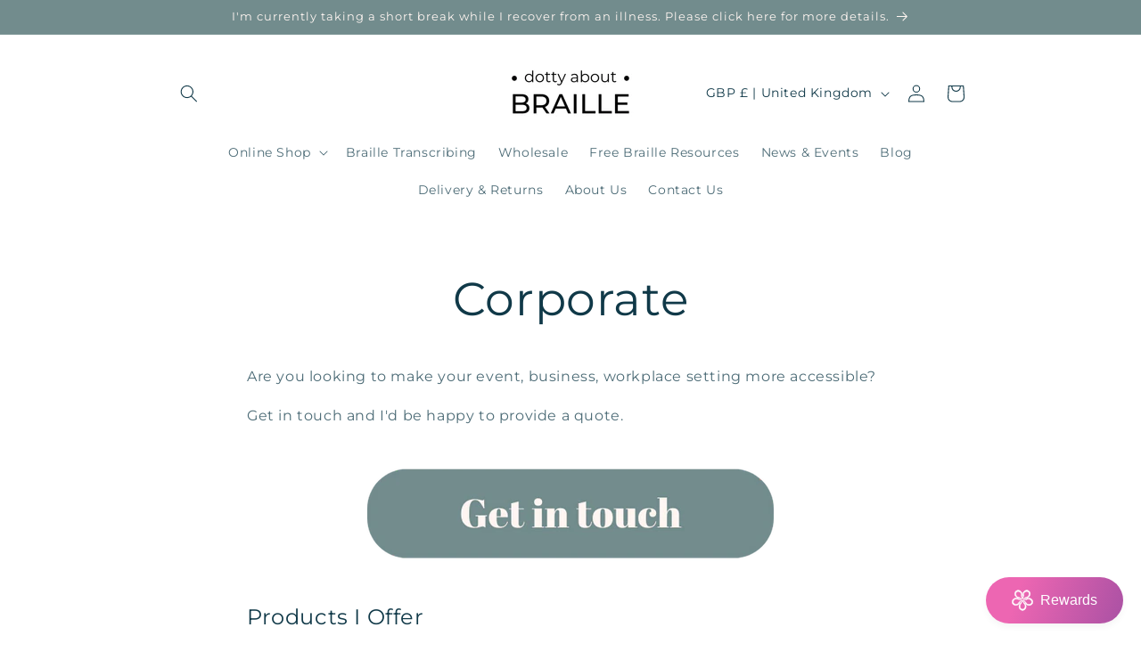

--- FILE ---
content_type: text/css
request_url: https://www.dottyaboutbraille.com/cdn/shop/t/2/assets/section-main-page.css?v=38080102814947451121697894019
body_size: -723
content:
.page-title {
  margin-top: 0;
  text-align: center !important;
}

.main-page-title {
  margin-bottom: 3rem;
  text-align: center !important;
}

@media screen and (min-width: 750px) {
  .main-page-title {
    margin-bottom: 4rem;
  }
}

.page-placeholder-wrapper {
  display: flex;
  justify-content: center;
}

.page-placeholder {
  width: 52.5rem;
  height: 52.5rem;
}